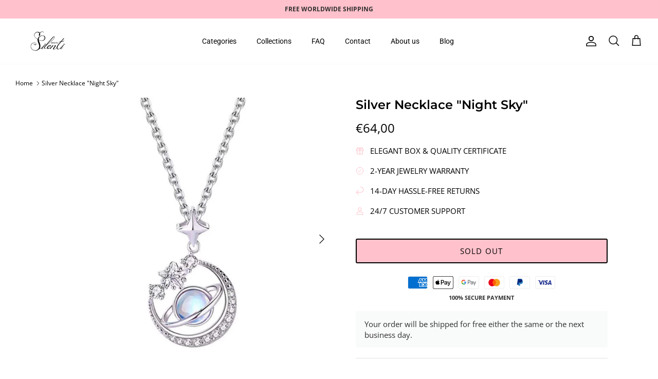

--- FILE ---
content_type: image/svg+xml
request_url: https://www.silentijewelry.shop/cdn/shop/files/silenti-jewelry-box-int_180x.svg?v=1692475125
body_size: 1468
content:
<svg xmlns="http://www.w3.org/2000/svg" xmlns:xlink="http://www.w3.org/1999/xlink" width="500" zoomAndPan="magnify" viewBox="0 0 375 374.999991" height="500" preserveAspectRatio="xMidYMid meet" version="1.0"><defs><clipPath id="3e52f36ce7"><path d="M 37.5 51.75 L 337.5 51.75 L 337.5 323.25 L 37.5 323.25 Z M 37.5 51.75 " clip-rule="nonzero"/></clipPath></defs><g clip-path="url(#3e52f36ce7)"><path fill="#ffc1cb" d="M 76.570312 51.859375 C 66.347656 51.859375 58.035156 60.1875 58.035156 70.425781 L 58.035156 104.71875 C 57.84375 105.453125 57.910156 106.21875 58.257812 106.902344 L 78.066406 202.386719 C 64.914062 224.007812 51.777344 245.648438 38.628906 267.269531 C 37.832031 268.066406 37.527344 269.210938 37.800781 270.296875 L 37.800781 305.59375 C 37.800781 315.261719 45.679688 323.140625 55.328125 323.140625 L 319.671875 323.140625 C 329.335938 323.140625 337.199219 315.261719 337.199219 305.59375 L 337.199219 270.28125 C 337.472656 269.210938 337.167969 268.066406 336.386719 267.285156 C 323.238281 245.648438 310.085938 224.007812 296.949219 202.386719 L 316.757812 106.902344 C 317.089844 106.21875 317.171875 105.4375 316.980469 104.703125 L 316.980469 70.40625 C 316.980469 60.1875 308.652344 51.859375 298.445312 51.859375 Z M 76.570312 58.101562 L 298.445312 58.101562 C 305.308594 58.101562 310.753906 63.546875 310.753906 70.425781 L 310.753906 102.394531 L 64.261719 102.394531 L 64.261719 70.425781 C 64.261719 63.53125 69.707031 58.101562 76.570312 58.101562 Z M 64.980469 108.636719 L 310.039062 108.636719 L 291.105469 199.839844 L 247.207031 199.839844 C 245.425781 199.726562 243.894531 201.160156 243.894531 202.960938 C 243.894531 204.757812 245.425781 206.191406 247.207031 206.066406 L 291.886719 206.066406 C 304.113281 226.175781 316.328125 246.269531 328.539062 266.378906 L 46.476562 266.378906 C 58.6875 246.269531 70.917969 226.175781 83.128906 206.066406 L 127.808594 206.066406 C 129.605469 206.191406 131.121094 204.757812 131.121094 202.960938 C 131.121094 201.160156 129.605469 199.726562 127.808594 199.839844 L 83.910156 199.839844 Z M 187.46875 116.773438 C 185.734375 116.789062 184.363281 118.222656 184.394531 119.941406 L 184.394531 127.027344 C 184.441406 131.136719 190.574219 131.136719 190.621094 127.027344 L 190.621094 119.941406 C 190.652344 118.175781 189.21875 116.742188 187.453125 116.773438 Z M 159.0625 124.382812 C 156.691406 124.464844 155.273438 127.058594 156.5 129.097656 L 160.035156 135.226562 C 160.894531 136.722656 162.804688 137.234375 164.300781 136.375 C 165.796875 135.515625 166.308594 133.601562 165.449219 132.105469 L 161.898438 125.976562 C 161.324219 124.957031 160.226562 124.335938 159.0625 124.382812 Z M 215.875 124.382812 C 214.726562 124.367188 213.675781 124.972656 213.117188 125.976562 L 209.585938 132.105469 C 208.707031 133.601562 209.234375 135.515625 210.714844 136.375 C 212.210938 137.234375 214.121094 136.722656 214.980469 135.226562 L 218.515625 129.097656 C 219.757812 127.027344 218.277344 124.398438 215.875 124.382812 Z M 178.265625 138.839844 C 170.527344 138.839844 164.175781 145.050781 164.175781 152.503906 C 164.175781 156.023438 165.863281 159.109375 167.996094 161.847656 C 170.128906 164.589844 172.820312 167.007812 175.460938 169.09375 C 180.765625 173.28125 186.003906 176.164062 186.003906 176.164062 C 186.941406 176.671875 188.074219 176.671875 188.996094 176.164062 C 188.996094 176.164062 194.25 173.296875 199.554688 169.09375 C 202.195312 166.992188 204.886719 164.570312 207.019531 161.847656 C 209.152344 159.125 210.84375 156.039062 210.84375 152.503906 C 210.84375 145.050781 204.503906 138.839844 196.765625 138.839844 L 196.75 138.839844 C 193.199219 138.859375 190.09375 140.496094 187.515625 142.789062 C 184.9375 140.480469 181.816406 138.839844 178.265625 138.839844 Z M 178.25 145.082031 L 178.265625 145.082031 C 180.988281 145.082031 183.488281 146.4375 184.90625 148.585938 C 186.148438 150.449219 188.886719 150.449219 190.109375 148.585938 C 191.527344 146.4375 194.027344 145.097656 196.765625 145.082031 C 201.128906 145.082031 204.601562 148.664062 204.601562 152.503906 C 204.601562 153.886719 203.773438 155.878906 202.117188 157.996094 C 200.445312 160.113281 198.089844 162.296875 195.683594 164.207031 C 191.625 167.4375 188.679688 169.015625 187.515625 169.683594 C 186.335938 169.046875 183.390625 167.4375 179.332031 164.207031 C 176.925781 162.296875 174.570312 160.113281 172.914062 158.011719 C 171.242188 155.894531 170.414062 153.886719 170.414062 152.503906 C 170.414062 148.664062 173.886719 145.082031 178.25 145.082031 Z M 159.367188 164.140625 C 158.664062 164.125 157.996094 164.347656 157.4375 164.777344 C 155.78125 166.085938 154.222656 167.484375 152.757812 168.984375 C 151.292969 170.480469 149.941406 172.070312 148.699219 173.726562 C 147.441406 175.398438 146.292969 177.132812 145.273438 178.933594 C 141.167969 186.148438 138.90625 194.394531 138.90625 202.976562 C 138.90625 214.34375 142.824219 224.820312 149.351562 233.117188 L 130.898438 233.117188 C 129.097656 232.988281 127.570312 234.421875 127.570312 236.222656 C 127.570312 238.019531 129.097656 239.453125 130.898438 239.34375 L 244.136719 239.34375 C 245.917969 239.453125 247.445312 238.019531 247.445312 236.222656 C 247.445312 234.421875 245.917969 232.988281 244.136719 233.117188 L 225.648438 233.117188 C 232.195312 224.820312 236.109375 214.34375 236.109375 202.976562 C 236.109375 194.394531 233.832031 186.128906 229.742188 178.933594 C 228.707031 177.132812 227.578125 175.398438 226.316406 173.742188 C 225.078125 172.070312 223.722656 170.496094 222.257812 169 C 220.792969 167.5 219.234375 166.101562 217.578125 164.792969 C 217.003906 164.347656 216.289062 164.109375 215.554688 164.140625 C 212.609375 164.207031 211.382812 167.949219 213.722656 169.746094 C 215.15625 170.910156 216.527344 172.101562 217.800781 173.410156 C 219.074219 174.699219 220.253906 176.082031 221.335938 177.53125 C 222.417969 178.964844 223.421875 180.496094 224.3125 182.070312 C 227.894531 188.34375 229.867188 195.539062 229.886719 203.023438 C 229.886719 214.757812 225.140625 225.332031 217.464844 233.023438 C 217.417969 233.054688 217.386719 233.101562 217.339844 233.148438 L 157.675781 233.148438 C 157.644531 233.101562 157.597656 233.054688 157.550781 233.023438 C 149.875 225.332031 145.148438 214.757812 145.148438 203.023438 C 145.148438 195.539062 147.121094 188.34375 150.703125 182.070312 C 151.59375 180.496094 152.597656 178.980469 153.679688 177.53125 C 154.765625 176.082031 155.941406 174.699219 157.214844 173.410156 C 158.503906 172.101562 159.859375 170.878906 161.292969 169.746094 C 163.679688 167.914062 162.359375 164.109375 159.367188 164.140625 Z M 217.925781 199.839844 C 217.925781 199.839844 217.910156 199.839844 217.894531 199.839844 L 156.355469 199.839844 C 154.574219 199.726562 153.042969 201.160156 153.042969 202.960938 C 153.042969 204.757812 154.574219 206.191406 156.355469 206.066406 L 217.894531 206.066406 C 219.632812 206.097656 221.046875 204.695312 221.046875 202.976562 C 221.0625 201.242188 219.664062 199.839844 217.925781 199.839844 Z M 44.058594 272.621094 L 330.960938 272.621094 L 330.960938 305.609375 C 330.960938 311.933594 325.976562 316.914062 319.6875 316.914062 L 55.34375 316.914062 C 49.039062 316.914062 44.058594 311.933594 44.058594 305.609375 Z M 187.46875 291.566406 C 187.308594 291.566406 187.148438 291.582031 186.992188 291.617188 L 151.101562 291.617188 C 146.945312 291.617188 146.945312 297.855469 151.101562 297.855469 L 184.394531 297.855469 L 184.394531 302.792969 C 184.441406 306.882812 190.574219 306.882812 190.636719 302.792969 L 190.636719 297.855469 L 223.914062 297.855469 C 225.632812 297.855469 227.035156 296.457031 227.035156 294.734375 C 227.035156 293 225.632812 291.617188 223.914062 291.617188 L 188.042969 291.617188 C 187.851562 291.582031 187.660156 291.566406 187.453125 291.566406 Z M 187.46875 291.566406 " fill-opacity="1" fill-rule="nonzero"/></g></svg>

--- FILE ---
content_type: image/svg+xml
request_url: https://www.silentijewelry.shop/cdn/shop/files/1_180x.svg?v=1692265392
body_size: 756
content:
<svg xmlns="http://www.w3.org/2000/svg" xmlns:xlink="http://www.w3.org/1999/xlink" width="500" zoomAndPan="magnify" viewBox="0 0 375 374.999991" height="500" preserveAspectRatio="xMidYMid meet" version="1.0"><defs><clipPath id="fd907e7f4e"><path d="M 37.5 94.125 L 337.5 94.125 L 337.5 280.875 L 37.5 280.875 Z M 37.5 94.125 " clip-rule="nonzero"/></clipPath></defs><g clip-path="url(#fd907e7f4e)"><path fill="#ffc1cb" d="M 292.140625 143.308594 L 290.777344 117.742188 L 324.15625 143.308594 Z M 290.839844 150.039062 L 325.269531 150.039062 L 249.921875 217.304688 Z M 84.171875 150.039062 L 125.089844 217.292969 L 49.757812 150.039062 Z M 82.878906 143.308594 L 50.859375 143.308594 L 84.242188 117.742188 Z M 145.382812 113.496094 L 119.632812 100.851562 L 172.394531 100.851562 Z M 229.628906 113.492188 L 202.625 100.851562 L 255.378906 100.851562 Z M 244.574219 150.039062 L 281.125 150.039062 L 213.410156 220.886719 Z M 187.515625 166.789062 L 199.261719 236.613281 L 187.515625 267.992188 L 175.757812 236.621094 Z M 130.4375 150.039062 L 161.617188 220.894531 L 93.894531 150.039062 Z M 130.433594 143.308594 L 100.371094 143.308594 L 138.652344 124.296875 Z M 176.839844 143.308594 L 137.710938 143.308594 L 146.792969 122.316406 Z M 187.515625 142.578125 L 152.039062 117.796875 L 187.515625 101.195312 L 222.980469 117.796875 Z M 228.222656 122.316406 L 237.308594 143.308594 L 198.179688 143.308594 Z M 170.882812 225.378906 L 137.746094 150.039062 L 183.5625 150.039062 Z M 191.460938 150.039062 L 237.273438 150.039062 L 204.136719 225.386719 Z M 244.59375 143.308594 L 236.359375 124.296875 L 274.648438 143.308594 Z M 283.808594 112.40625 L 285.339844 141.117188 L 237.246094 117.238281 L 269.46875 101.414062 Z M 105.546875 101.414062 L 137.765625 117.238281 L 89.679688 141.117188 L 91.203125 112.40625 Z M 142.226562 232.589844 L 104.929688 171.28125 L 169.433594 238.777344 L 179.625 265.980469 Z M 195.394531 265.984375 L 205.570312 238.789062 L 270.097656 171.28125 L 232.785156 232.601562 Z M 337.101562 148.042969 C 337.105469 148.023438 337.121094 148.011719 337.136719 147.988281 C 337.308594 147.585938 337.40625 147.140625 337.40625 146.671875 C 337.40625 146.648438 337.390625 146.628906 337.390625 146.605469 C 337.390625 146.585938 337.398438 146.566406 337.398438 146.546875 C 337.398438 146.417969 337.328125 146.308594 337.308594 146.1875 C 337.253906 145.855469 337.199219 145.535156 337.058594 145.238281 C 336.988281 145.085938 336.878906 144.96875 336.789062 144.835938 C 336.613281 144.582031 336.445312 144.347656 336.214844 144.152344 C 336.160156 144.105469 336.136719 144.035156 336.082031 143.992188 L 271.871094 94.804688 C 271.621094 94.617188 271.34375 94.484375 271.058594 94.367188 C 271.011719 94.351562 270.976562 94.316406 270.929688 94.300781 C 270.582031 94.183594 270.214844 94.121094 269.855469 94.121094 L 105.164062 94.121094 C 104.796875 94.121094 104.429688 94.183594 104.085938 94.300781 C 104.050781 94.316406 104.023438 94.34375 103.988281 94.355469 C 103.691406 94.46875 103.402344 94.609375 103.152344 94.804688 L 38.933594 143.992188 C 38.878906 144.035156 38.851562 144.105469 38.800781 144.152344 C 38.574219 144.347656 38.402344 144.582031 38.234375 144.832031 C 38.140625 144.96875 38.035156 145.085938 37.960938 145.238281 C 37.828125 145.527344 37.769531 145.84375 37.714844 146.167969 C 37.699219 146.296875 37.621094 146.410156 37.617188 146.546875 C 37.617188 146.570312 37.628906 146.585938 37.628906 146.609375 C 37.628906 146.628906 37.617188 146.648438 37.617188 146.671875 C 37.617188 147.140625 37.710938 147.585938 37.886719 147.988281 C 37.894531 148.015625 37.921875 148.035156 37.933594 148.0625 C 38.117188 148.464844 38.371094 148.820312 38.6875 149.113281 C 38.710938 149.132812 38.714844 149.171875 38.742188 149.191406 L 137.351562 237.226562 C 137.359375 237.234375 137.367188 237.238281 137.371094 237.242188 L 185.300781 280.035156 C 185.347656 280.078125 185.402344 280.085938 185.453125 280.125 C 185.664062 280.292969 185.894531 280.429688 186.136719 280.539062 C 186.171875 280.554688 186.191406 280.582031 186.226562 280.59375 C 186.269531 280.613281 186.296875 280.648438 186.328125 280.660156 C 186.335938 280.664062 186.335938 280.660156 186.335938 280.664062 C 186.371094 280.671875 186.402344 280.671875 186.425781 280.683594 C 186.773438 280.804688 187.140625 280.878906 187.515625 280.878906 C 187.886719 280.878906 188.25 280.804688 188.59375 280.683594 C 188.628906 280.671875 188.652344 280.671875 188.683594 280.664062 C 188.6875 280.660156 188.6875 280.664062 188.6875 280.660156 C 188.734375 280.648438 188.757812 280.613281 188.792969 280.59375 C 188.828125 280.582031 188.855469 280.554688 188.890625 280.535156 C 189.132812 280.425781 189.363281 280.292969 189.570312 280.125 C 189.617188 280.089844 189.679688 280.078125 189.726562 280.035156 L 336.277344 149.191406 C 336.304688 149.171875 336.3125 149.132812 336.339844 149.113281 C 336.65625 148.8125 336.914062 148.453125 337.101562 148.042969 " fill-opacity="1" fill-rule="nonzero"/></g></svg>